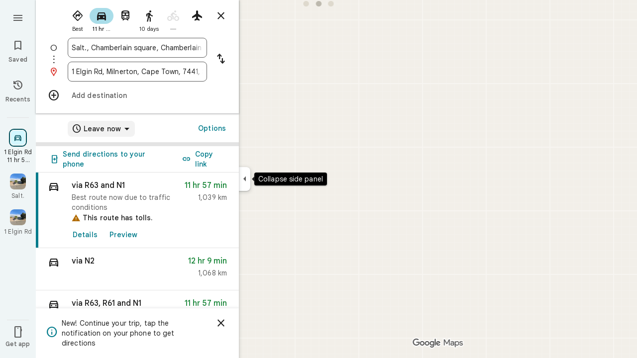

--- FILE ---
content_type: text/javascript; charset=UTF-8
request_url: https://www.google.co.za/maps/_/js/k=maps.m.en.QIuEoevfKhU.2021.O/ck=maps.m.wGuX6RjBrH8.L.W.O/am=yAEAkAiA/rt=j/d=1/exm=JxdeQb,LsiLPd,Q6fY6e,SuCOhe,a,b,b8h8i,cQ25Ub,dd,dir,ds,dw,dwi,en,enr,ep,jF2zFd,log,lp,mmm,mo,nrw,owc,pdm,per,pwd,sc,sc2,smi,smr,sp,std,stx,ti,uA7o6c,vd,vlg,vwr,wrc/ed=1/rs=ACT90oG2lTUuWJZmY6sz2lLBkw2B8gVQMA/ee=EVNhjf:pw70Gc;EmZ2Bf:zr1jrb;Jcvnlc:Fm2MUd;JsbNhc:Xd8iUd;K5nYTd:ZDZcre;LBgRLc:XVMNvd;LEikZe:byfTOb,lsjVmc;NJ1rfe:qTnoBf;NPKaK:PVlQOd;OTuumd:dvPKEc;Pjplud:EEDORb;QGR0gd:Mlhmy;RRPQbd:kUWD8d;SNUn3:ZwDk9d;ScI3Yc:e7Hzgb;Uvc8o:VDovNc;YIZmRd:A1yn5d;Zmbpue:Evvy6c;cEt90b:ws9Tlc;dIoSBb:SpsfSb;dowIGb:ebZ3mb;eBAeSb:zbML3c;erYydb:A5vBAf;h57qod:J877qc;iFQyKf:vfuNJf;lOO0Vd:OTA3Ae;nPNOHf:GK91Cc;oGtAuc:sOXFj;qQEoOc:KUM7Z;qafBPd:ovKuLd;qddgKe:xQtZb;ugi2Tb:fRlxLd;wR5FRb:siKnQd;yxTchf:KUM7Z/m=dvPKEc?cb=M
body_size: 204
content:
"use strict";_F_installCss(".b6WEEe{margin-bottom:12px}sentinel{}");
this._=this._||{};(function(_){var window=this;
try{
_.Kd("dvPKEc");
var gvb=function(a,b,c){a.actions?b(a.actions,c):a.H.push(c.callback(d=>void b(d,c),"action-service-init"))},hvb=function(){let a='<h1 class="'+_.U("b6WEEe")+" "+_.U("lfPIob")+'">';a+="How your posts appear</h1>";var b='<p class="'+_.U("b6WEEe")+'">Posts may appear publicly with your profile name, picture, or link to your profile.</p><p class="'+(_.U("b6WEEe")+'">Posts must follow Google\u2019s policies.</p>');a=a+b+('<h1 class="'+_.U("b6WEEe")+" "+_.U("lfPIob")+'">');a+="How your posts are used</h1>";
b='<p class="'+_.U("b6WEEe")+'">Posts may appear on and be used across Google services including Maps, Search, and YouTube and 3rd party sites and apps that use Google services.</p><p class="'+(_.U("b6WEEe")+'">You can delete your post anytime.</p>');a=a+b+('<a class="'+_.U("fontTitleSmall")+'" href="https://support.google.com/contributionpolicy/answer/7412443?" target="_blank">');a+="See content policy";a+="</a>";return(0,_.$p)(a)};var lvb,kvb,ivb;_.jvb=class extends _.Bp{static oc(){return{service:{z1:_.Yub}}}constructor(a){super();this.action=new _.av;this.z1=a.service.z1}initialize(a){this.action.wd(new ivb(this.z1,a))}run(a){this.action.run(a)}};lvb=function(a,b,c,d){b===1?d.callback(c):a.Jn.get((e,f)=>{kvb(a,e,f,d)},d.flow)};
kvb=function(a,b,c,d){b.open({},_.vH.lE,{R2:_.hd(_.Wp(new _.Xp,hvb)),CY:!0,AK:!0,yB:e=>{d.callback(e);gvb(a.z1,(f,g)=>{f.Kfa.run({Zja:"dma-enhanced-notice-sugc",callback:()=>{},flow:g})},d.flow)}},c)};ivb=class{constructor(a,b){this.z1=a;this.Jn=b}run(a){gvb(this.z1,(b,c)=>{b.Mka.run({flow:c,kCa:1,callback:(d,e)=>{lvb(this,d,e,a)}})},a.flow)}};_.df(_.G1a,_.jvb);
_.Ld();
}catch(e){_._DumpException(e)}
}).call(this,this._);
// Google Inc.
